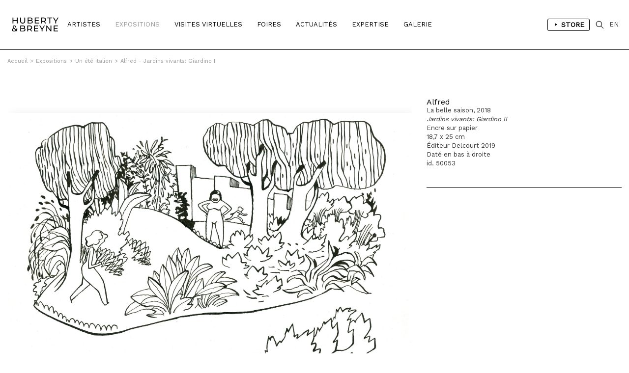

--- FILE ---
content_type: text/html; charset=iso-8859-1
request_url: https://hubertybreyne.com/fr/expositions/oeuvre/38292/?paged=7&id_ex=435
body_size: 7049
content:

    <!DOCTYPE html>
    <html lang="fr">
    <head>
        <meta http-equiv="Content-Type" content="text/html; charset=iso-8859-15"/>
        <meta http-equiv="Content-Style-Type" content="text/css"/>
        <meta http-equiv="Content-Language" content="fr"/>
        <meta name="viewport" content="width=device-width, initial-scale=1.0">
        <title>Alfred, La belle saison, Jardins vivants: Giardino II, 2018 | Un été italien | Oeuvre | HUBERTY & BREYNE</title>
<meta name="Description" content="Alfred, La belle saison, Jardins vivants: Giardino II, 2018 | Un été italien | Oeuvre | HUBERTY & BREYNE"/>
<meta name="keywords" content="Alfred, La belle saison, Jardins vivants: Giardino II, 2018 | Un été italien | Oeuvre | HUBERTY & BREYNE"/>
<!-- Update your html tag to include the itemscope and itemtype attributes. -->
<html itemscope itemtype="https://schema.org/Product">
<meta itemprop="name" content="Alfred, La belle saison, Jardins vivants: Giardino II, 2018 | Un été italien | Oeuvre | HUBERTY & BREYNE">
<meta itemprop="description" content="Alfred, La belle saison, Jardins vivants: Giardino II, 2018 | Un été italien | Oeuvre | HUBERTY & BREYNE">
<meta itemprop="image" content="http://hubertybreyne.com/cspdocs/artwork/images/_alfred_giardino_ii_huberty_breyne_38292.jpg">
<!-- Twitter -->
<meta name="twitter:card" content="summary">
<meta name="twitter:site" content="@HubertyBreyne">
<meta name="twitter:title" content="Alfred, La belle saison, Jardins vivants: Giardino II, 2018 | Un été italien | Oeuvre | HUBERTY & BREYNE">
<meta name="twitter:description" content="Alfred, La belle saison, Jardins vivants: Giardino II, 2018 | Un été italien | Oeuvre | HUBERTY & BREYNE">
<meta name="twitter:creator" content="@HubertyBreyne">
<meta name="twitter:image" content="http://hubertybreyne.com/cspdocs/artwork/images/_alfred_giardino_ii_huberty_breyne_38292.jpg">
<!-- Facebook -->
<meta property="og:title" content="Alfred, La belle saison, Jardins vivants: Giardino II, 2018 | Un été italien | Oeuvre | HUBERTY & BREYNE"/>
<meta property="og:type" content="article"/>
<meta property="og:url" content="http://hubertybreyne.com/fr/expositions/oeuvre/38292/?paged=7&id_ex=435"/>
<meta property="og:image" content="http://hubertybreyne.com/cspdocs/artwork/images/_alfred_giardino_ii_huberty_breyne_38292.jpg"/>
<meta property="og:description" content="Alfred, La belle saison, Jardins vivants: Giardino II, 2018 | Un été italien | Oeuvre | HUBERTY & BREYNE"/>
<meta property="og:site_name" content="HUBERTY & BREYNE, i.e. Moz"/>
<!-- Mobile -->
<meta name="apple-mobile-web-app-capable" content="yes">
<meta name="apple-touch-fullscreen" content="yes">
<!-- Youtube -->
<meta name="google-site-verification" content="-Nrhm8J9YzteC3QZ8hpX_8r7IlxuAgAZoGPcjwCIqak" />
        <link type="text/css" rel="stylesheet" href="/site/jscripts/bootstrap/css/bootstrap.min.css"/>
        <link type="text/css" rel="stylesheet" href="/site/jscripts/bootstrap/css/bootstrap-theme.min.css"/>
        <link type="text/css" rel="stylesheet" href="/site/jscripts/bootstrap/css/hb-theme.css?v=1679495587"/>
        <link type="text/css" rel="stylesheet"
              href="/site/jscripts/bootstrap/plugins/selectBoxit/bootstrap-select.css"/>
        <link type="text/css" rel="stylesheet" href="/site/jscripts/owl.carousel.min.css"/>
        <link class="rs-file" rel="stylesheet" href="/site/jscripts/royalslider/royalslider.css">
        <link class="rs-file" rel="stylesheet" href="/site/jscripts/royalslider/skins/default/rs-default.css">
        <link rel="stylesheet" type="text/css" href="/site/jscripts/bootstrap/css/selectize/selectize.css"/>
        <link href="https://fonts.googleapis.com/css?family=Work+Sans" rel="stylesheet">
                                    <link rel="stylesheet" type="text/css" href="/site/jscripts/fancybox/jquery.fancybox.css?v=2.1.5"/>
            <link rel="stylesheet" type="text/css" href="/site/jscripts/iviewer/jquery.iviewer.css"/>
                <!-- Fav and touch icons -->
        <link rel="icon" type="image/png" href="/favicon.png"/>
        <!--[if IE]>
        <link rel="shortcut icon" type="image/x-icon" href="/favicon.ico"/><![endif]-->
        <script>var qazy_image = "[data-uri]"; </script>
        <link rel="canonical" href="http://hubertybreyne.com/fr/expositions/oeuvre/38292/?paged=7&id_ex=435"/>
        <link rel="alternate" hreflang="fr"
              href="https://www.hubertybreyne.com/fr/expositions/oeuvre/38292/huberty-breyne"/>
        <link rel="alternate" hreflang="en"
              href="https://www.hubertybreyne.com/en/expositions/oeuvre/38292/huberty-breyne"/>
        <link rel="alternate" hreflang="x-default"
              href="https://www.hubertybreyne.com/en/expositions/oeuvre/38292/huberty-breyne"/>

        <script async src="https://www.googletagmanager.com/gtag/js?id=UA-84745429-1"></script>
        <script>
            window.dataLayer = window.dataLayer || [];
            function gtag(){dataLayer.push(arguments);}
            gtag('js', new Date());
            gtag('config', 'UA-84745429-1');
        </script>
    </head>
    <body class="">
    <div id="siteContainer">
        <div id="headerContainer">
                        <div class="container-fluid">
                <div class="row">
                    <div class="col-md-12">
                        <div class="row">
    <div id="header" >
        <nav class="navbar navbar-default" role="navigation">
                        <div class="col-sm-2 col-md-1">
                <div id="logo_container">
                    <a href="/fr/galerie/accueil/0/huberty-breyne-accueil"
                       class="logo "
                       title="HUBERTY & BREYNE">
                        <img src="/site/graphisme/logo_huberty_breyne.svg" alt="HUBERTY & BREYNE">
                    </a>
                </div>
            </div>

            <div id="nav-icon">
                <span></span>
                <span></span>
                <span></span>
            </div>


            <div class="col-sm-10 col-md-11">
                <div id="main_nav_container">
                    <ul class="nav navbar-nav" id="main_nav">
                                                    <li>
                                                                <a
                                        class=""
                                        href="/fr/artistes/liste/0/liste-des-artistes"
                                        title="Artistes">
                                    Artistes                                </a>
                            </li>
                            <li>
                                                                <a class="active"
                                   href='/fr/expositions/encours/0/liste-des-expositions-en-cours'
                                   title="Expositions"
                                >
                                    Expositions                                </a>
                            </li>
                            <li>
                                                                <a class=""
                                   href='/fr/visitesvirtuelles/passees/0/liste-des-visites-virtuelles-passees'
                                   title="Visites Virtuelles"
                                >
                                    Visites Virtuelles                                </a>
                            </li>
                            <li>
                                                                <a class=""
                                   href="/fr/foires/liste/0/liste-des-foires"
                                   title="Foires"
                                >
                                    Foires                                </a>
                            </li>
                                                            <li>
                                                                        <a
                                            class=""
                                            href="/fr/actualites/liste/0/actualites-de-la-galerie"
                                            title="Actualités"
                                    >
                                        Actualités                                    </a>
                                </li>
                            
                            <li>
                                                                <a
                                        class=""
                                        href="/fr/expertise/presentation/0/expertise-de-la-galerie"
                                        title="Expertise"
                                >
                                    Expertise                                </a>
                            </li>

                            <li>
                                                                                                        <a class=""
                                       href="/fr/galerie/presentation/0/presentation-de-la-galerie"
                                       title="Galerie"
                                    >
                                        Galerie</a>
                                                            </li>
                                                <li class="cartLi menuLang sparkleItem" id="menuShopMobile">
                                                            <a href='/fr/store/home/0/huberty-breyne-store'
                                   title="Store"
                                                                    >
                                    Store                                </a>
                                                    </li>
                    </ul>
                    <ul id="MenuCart" class="nav navbar-nav">
    <li class="cartLi menuLang sparkleItem" id="menuShop">
                    <a href='/fr/store/home/0/huberty-breyne-store'
               title="Liens vers le store"
                            >
                <span class="a_l">
                    <svg height="48" viewBox="0 0 48 48" width="48"
                         xmlns="http://www.w3.org/2000/svg"><path d="M-838-2232H562v3600H-838z"
                                                                  fill="none"/><path
                                class="aLsvgColor" d="M16 10v28l22-14z"/><path d="M0 0h48v48H0z"
                                                                               fill="none"/></svg>
                </span>
                Store            </a>
            </li>
    <li class="cartLi">
        <div class="cartClass searchIcon searchOpener">
        </div>
    </li>

        
    <li class="cartLi menuLang" id="menuLang">
                    <a
                    href="/en/expositions/oeuvre/38292/huberty-breyne-gallery"
                    title="HUBERTY & BREYNE"
                    class="cartClass

                "
            >
                EN
            </a>
            </li>
</ul>                    <div class="clearfix"></div>
                </div>
            </div>
        </nav>


        <div id="userInfos">
            <div id="userInfosInner">
                <div id="userInfosHeader">
                    <div id="userCartTitle" class="fontMedium uppercase">
                        Panier                    </div>
                    <ul class="nav navbar-nav menuUl" id="userInfosHeaderUl">

                        <li class="cartLi">

                                                        <a href="/ecommerce/carts" class="cartClass cartIcon">


                                
                                <span class="nbPanier">
                            </span>
                            </a>

                        </li>
                    </ul>
                </div>

                <div id="userCart">
                    <div id="userCartInner">


                        <div id="userCartContent">
                            Aucunes oeuvres dans votre panier                        </div>


                        <div id="userCartFooter">

                            <div id="totalCart">

                            </div>
                                                        <a href="/ecommerce/carts" class="userCartFooterLinks fontMedium"
                               id="userCartOrderBtn">
                                Commander                            </a>

                            <div class="userCartFooterLinks fontMedium" id="closeCartSideBar">
                                Continuer ma visite                            </div>
                        </div>
                    </div>
                </div>
            </div>
        </div>


        <div id="searchContainer">
    <div class="container-fluid">
        <div class="row">
            <div class="col-md-12">
                <div id="searchInputContainer">
                                        <form action="/fr/recherche/resultat/0/recherche" id="searchTopForm" method="get">
                        <label class="hidden" for="searchTop">Recherche</label>
                        <input type="text" id="searchTop" name="searchTop"/>
                    </form>
                </div>
                <div id="restultContainer">
                    <div id="resultInner">

                    </div>
                </div>
                <div id="searchClose" class="closeIcon"></div>
            </div>
        </div>
    </div>
    <div class="position_relative">
        <div id="animatedBar"></div>
    </div>
</div>    </div>
</div>
                    </div>
                </div>
            </div>
        </div>

        <div id="contentContainer" >
            <div id="mainContent">
                    <div class="ariane_container">
        <div class="container-fluid">
            <div class="row">
                <div class="col-md-12">
                    <div id="arianne">
                        <a href='/' title='HUBERTY & BREYNE'><span class='homeIcon'>Accueil</span></a><span class='ariarrow'>></span><a href='/fr/expositions/encours/0/liste-des-expositions-en-cours' title='Expositions'>Expositions</a><span class='ariarrow'>></span><a href='/fr/expositions/presentation/435/un-ete-italien' title='Un été italien'>Un été italien</a><span class='ariarrow'>></span><a href='/fr/expositions/oeuvre/38292/jardins-vivants-giardino-ii?id_ex=435' title='Jardins vivants: Giardino II'>Alfred - Jardins vivants: Giardino II</a>                    </div>
                </div>
            </div>
        </div>
    </div>
                <h1 class="hidden">
    Alfred, La belle saison, Jardins vivants: Giardino II, 2018</h1>
<div class="container-fluid use_panzoom_fancybox" id="details_artwork">
            <div id="artist_details_container" class="row">
            <div id="artist_left" class="col-md-8 col-sm-8 col-xs-12">
                <div id="section_oeuvres">
                    <div id="diapo_container">
                        <div id="gallery-1" class="royalSlider rsDefault">
                                                        <div class="slider_inner">
                                                                    
                                    <a  title='Jardins vivants: Giardino II, 2018'   rel='gallery-artwork-presentation' data-fancybox-title='&lt;strong&gt;Alfred&lt;/strong&gt;&lt;br&gt;La belle saison, 2018&lt;br /&gt;&lt;em&gt;Jardins vivants: Giardino II&lt;/em&gt;&lt;br /&gt;Encre sur papier&lt;br /&gt;18,7 x 25 cm &lt;br /&gt;&Eacute;diteur Delcourt 2019&lt;br /&gt;Dat&eacute; en bas &agrave; droite&lt;br /&gt;id. 50053'   class='fancybox zoom'   href='/cspdocs/artwork/images/_alfred_giardino_ii_huberty_breyne_38292.jpg' >
                                        <div class="loupeHover">

                                        </div>

                                        <picture>
    <source srcset="/cspdocs/artwork/images/_alfred_giardino_ii_huberty_breyne_38292.jpg" media="(min-width: 800px)">
        <img
        class="lazyload rsImg noMargin"
        src="[data-uri]"
        srcset="/cspdocs/artwork/images/_alfred_giardino_ii_huberty_breyne_38292.jpg"
        alt="Alfred - "
        data-rsTmb="/cspdocs/artwork/images/_alfred_giardino_ii_huberty_breyne_38292.jpg"
        >
</picture>
                                    </a>
                                    
                                <div class="rsCaption">
                                                                    </div>
                            </div>


                                                            
                                                                                    </div>
                    </div>
                    <div class="clearfix"></div>
                </div>

                <div class="clearfix"></div>


                <div class="row">
                    <div class="col-md-12">
                        <div id="vues_supp_container" class="hidden">
                            <div class="clearfix"></div>
                        </div>
                        <div class="clearfix"></div>
                        <div id="mobileInfos">

                        </div>
                        <div class="clearfix"></div>
                    </div>
                </div>


                <!-- ARTIST LEFT-->
            </div>
            <div id="artist_right_container" class="col-md-4 col-sm-4 col-xs-4">


                <div id="detailsRight">
                    <div class="artworkDetailsInfos">
                        <div class="artworkDetailsInfosInner">
                            <div class="artworkDiapoInfosLegend">


                                <div class="fixedLegendLeft">


                                    <div class="artworkLegendInner">
                                                                                <div class="artworkDiapoArtistName">
                                            <h2 class="header_without_style">
                                                <a href="alfred-jardins-vivants-giardino-ii-2018?id_ex=435"
                                                    title="Alfred">
                                                    Alfred                                                </a>
                                            </h2>
                                        </div>
                                        La belle saison, 2018<br /><em>Jardins vivants: Giardino II</em><br />Encre sur papier<br />18,7 x 25 cm <br />Éditeur Delcourt 2019<br />Daté en bas à droite<br />id. 50053                                                                                <div id="diapo_caption">
                                        </div>
                                    </div>
                                                                                                                </div>
                                    <div class="clearfix"></div>


                                </div>

                            </div>
                        </div>
                    </div>


                </div>

                <div class="clearfix"></div>
                <div id="arrow_container">
                                                                    <a class="next"
                            href="/fr/expositions/oeuvre/38293/alfred-jardins-vivants-giardino-i-2018?id_ex=435">
                            <div class="arrow_right">
                            </div>
                        </a>
                                                                                        <a class="previous"
                            href="/fr/expositions/oeuvre/38291/alfred-jardins-vivants-giardino-iii-2018?id_ex=435">
                            <div class="arrow_left">
                            </div>
                        </a>
                                    </div>
            </div>

            <!--VIDEO-->
                                    <div class="row">
                <div class="col-md-12">
                    <div class="sectionDetails" id="artistArtworks">

                        <div class="row">
                                                            <div class="col-md-6">
                                    <div class="sectionTitle fontMedium uppercase titre_fourchette">
                                        &OElig;uvres de l'exposition Un été italien                                    </div>
                                </div>
                                                                                                            </div>
                                                    <div class="sectionContent">
                                <div id="infinite_container">


    <div id="artwork_list" class="homelist">
        <div class="row">
            <div id="page_1" class="page_position infinite_page">
                                
                    
                    
                    <div class="col-xs-12 col-sm-6 col-md-3 item item_artwork">


                        <div
                                class="mosaicItemInner ">
                            <a href="/fr/expositions/oeuvre/38260/alfred-jardins-vivants-giardino-in-piedi-2019?id_ex=435"
                               title="ALFRED - Jardins vivants, Giardino in Piedi, 2019">
                                <div class="mosaicItemImg">
                                                                            
                                        <picture>
    <source srcset="/cspdocs/artwork/images/_alfred_giardino_in_piedi_huberty_breyne_38260.jpg" media="(min-width: 800px)">
        <img
        class="lazyload "
        src="[data-uri]"
        srcset="/cspdocs/artwork/images/_alfred_giardino_in_piedi_huberty_breyne_38260.jpg" alt="ALFRED - Jardins vivants, Giardino in Piedi, 2019">
</picture>

                                                                    </div>
                            </a>

                            <div class="mosaicItemDescription">

                                <a href="/fr/expositions/oeuvre/38260/alfred-jardins-vivants-giardino-in-piedi-2019?id_ex=435"
                                   title="ALFRED - Jardins vivants, Giardino in Piedi, 2019">
                                                                            <div class="nomItem">
                                            <p class="fontMedium dixHuit">
                                                ALFRED                                            </p>
                                        </div>
                                    
                                    <div class="detailsItem douze">
                                        La belle saison, 2019<br /><em>Jardins vivants, Giardino in Piedi</em><br />Encres sur papier<br />29 x 20,5 cm <br />                                    </div>
                                </a>

                                                                        <div class="cartMosaic">
                                            <div class="price fontMedium displayInlineBlock">Vendue</div>
                                        </div>
                                        
                            </div>
                        </div>

                    </div>


                
                    
                    
                    <div class="col-xs-12 col-sm-6 col-md-3 item item_artwork">


                        <div
                                class="mosaicItemInner ">
                            <a href="/fr/expositions/oeuvre/38261/alfred-jardins-vivants-roma-mascherato-2019?id_ex=435"
                               title="ALFRED - Jardins vivants: Roma Mascherato, 2019">
                                <div class="mosaicItemImg">
                                                                            
                                        <picture>
    <source srcset="/cspdocs/artwork/images/_alfred_roma_mascherato_huberty_breyne_38261.jpg" media="(min-width: 800px)">
        <img
        class="lazyload "
        src="[data-uri]"
        srcset="/cspdocs/artwork/images/_alfred_roma_mascherato_huberty_breyne_38261.jpg" alt="ALFRED - Jardins vivants: Roma Mascherato, 2019">
</picture>

                                                                    </div>
                            </a>

                            <div class="mosaicItemDescription">

                                <a href="/fr/expositions/oeuvre/38261/alfred-jardins-vivants-roma-mascherato-2019?id_ex=435"
                                   title="ALFRED - Jardins vivants: Roma Mascherato, 2019">
                                                                            <div class="nomItem">
                                            <p class="fontMedium dixHuit">
                                                ALFRED                                            </p>
                                        </div>
                                    
                                    <div class="detailsItem douze">
                                        La belle saison, 2019<br /><em>Jardins vivants: Roma Mascherato</em><br />Encres sur papier<br />27 x 38,5 cm <br />                                    </div>
                                </a>

                                
                            </div>
                        </div>

                    </div>


                
                    
                    
                    <div class="col-xs-12 col-sm-6 col-md-3 item item_artwork">


                        <div
                                class="mosaicItemInner ">
                            <a href="/fr/expositions/oeuvre/38262/alfred-baci-bacio?id_ex=435"
                               title="ALFRED - Baci Bacio">
                                <div class="mosaicItemImg">
                                                                            
                                        <picture>
    <source srcset="/cspdocs/artwork/images/_alfred_baci_bacio_huberty_breyne_38262.jpg" media="(min-width: 800px)">
        <img
        class="lazyload "
        src="[data-uri]"
        srcset="/cspdocs/artwork/images/_alfred_baci_bacio_huberty_breyne_38262.jpg" alt="ALFRED - Baci Bacio">
</picture>

                                                                    </div>
                            </a>

                            <div class="mosaicItemDescription">

                                <a href="/fr/expositions/oeuvre/38262/alfred-baci-bacio?id_ex=435"
                                   title="ALFRED - Baci Bacio">
                                                                            <div class="nomItem">
                                            <p class="fontMedium dixHuit">
                                                ALFRED                                            </p>
                                        </div>
                                    
                                    <div class="detailsItem douze">
                                        <em>Baci Bacio</em><br />Crayons de couleur sur papier<br />20,5 x 14,2 cm <br />                                    </div>
                                </a>

                                                                        <div class="cartMosaic">
                                            <div class="price fontMedium displayInlineBlock">Vendue</div>
                                        </div>
                                        
                            </div>
                        </div>

                    </div>


                
                    
                    
                    <div class="col-xs-12 col-sm-6 col-md-3 item item_artwork">


                        <div
                                class="mosaicItemInner ">
                            <a href="/fr/expositions/oeuvre/38263/alfred-baiser-vole-1?id_ex=435"
                               title="ALFRED - Baiser Volé 1">
                                <div class="mosaicItemImg">
                                                                            
                                        <picture>
    <source srcset="/cspdocs/artwork/images/_alfred_baiser_vole_1_huberty_breyne_38263.jpg" media="(min-width: 800px)">
        <img
        class="lazyload "
        src="[data-uri]"
        srcset="/cspdocs/artwork/images/_alfred_baiser_vole_1_huberty_breyne_38263.jpg" alt="ALFRED - Baiser Vol&eacute; 1">
</picture>

                                                                    </div>
                            </a>

                            <div class="mosaicItemDescription">

                                <a href="/fr/expositions/oeuvre/38263/alfred-baiser-vole-1?id_ex=435"
                                   title="ALFRED - Baiser Volé 1">
                                                                            <div class="nomItem">
                                            <p class="fontMedium dixHuit">
                                                ALFRED                                            </p>
                                        </div>
                                    
                                    <div class="detailsItem douze">
                                        <em>Baiser Volé 1</em><br />Encres sur papier<br />18 x 13 cm <br />                                    </div>
                                </a>

                                                                        <div class="cartMosaic">
                                            <div class="price fontMedium displayInlineBlock">Vendue</div>
                                        </div>
                                        
                            </div>
                        </div>

                    </div>


                            </div>
        </div>
    </div>
</div>
<div id="pagination"
>
    <a class="prevnext" href="?paged=6&id_ex=435" title="Page précédente"><</a> <a href="?paged=1&id_ex=435">01</a> &hellip; <a href="?paged=4&id_ex=435">04</a> <a href="?paged=5&id_ex=435">05</a> <a href="?paged=6&id_ex=435">06</a> <span class="current">07</span> <a href="?paged=8&id_ex=435">08</a>  | <a href="?paged=9&id_ex=435">09</a> <a class="prevnext" id="next" href="?paged=8&id_ex=435" title="Page suivante">></a></div>
<div id="page_lecteur"><a class='link_scroll_to' href="#page_1">1</a></div>


                            </div>
                                            </div>
                </div>
            </div>


            <div class="clearfix"></div>
        
    </div>
    <div class="wish_list_popin">
    <div class="whish_list_inner">
        <div class="croix"></div>
        <div id="add_to_wish_list">
        </div>
    </div>
</div>
            </div>
            <div class="clearfix"></div>
        </div>

        <div id="footerContainer">
            <div class="container-fluid">
                <div class="row">
                    <div class="col-md-12">
                        <div class="row">
    <div id="footer">

        <div class="col-md-3 col-sm-3">
            <div class="footer_inner">
                <p>
                    <strong>
                        BRUXELLES | CHÂTELAIN                    </strong>
                    <br>
                    33 place du Châtelain<br>
                    1050 Bruxelles<br>
                    +32 (0)2 893 90 30<br>
                    <a
                            href="mailto:contact@hubertybreyne.com"
                            title="Nous contacter"
                    >contact@hubertybreyne.com</a>
                    <br>
                    <br>
                    Mercredi > Samedi 11h-18h                </p>
            </div>
        </div>

        <div class="col-md-3 col-sm-3">
            <div class="footer_inner">
                <p>
                    <strong>
                        PARIS | MATIGNON                    </strong>
                    <br>
                    36 avenue Matignon<br>
                    75008 Paris<br>
                    +33 (0)1 40 28 04 71<br>
                    <a
                            href="mailto:contact@hubertybreyne.com"
                            title="Nous contacter"
                    >contact@hubertybreyne.com</a>
                    <br>
                    <br>
                    Mercredi > Samedi 11h-19h                </p>
            </div>
        </div>

        <div class="col-md-3 col-sm-3">
            <div class="footer_inner">
                <p>
                    <strong>
                        PARIS | CHAPON                    </strong>
                    <br>
                    19 - 21 Rue Chapon<br>
                    75003 Paris<br>
                    +33 (0)1 71 32 51 98<br>
                    <a
                            href="mailto:contact@hubertybreyne.com"
                            title="Nous contacter"
                    >contact@hubertybreyne.com</a>
                    <br>
                    <br>
                    Mercredi > Vendredi 13h30-19h <br> Samedi 12h-19h                </p>
            </div>
        </div>

        <div class="col-md-3 col-sm-3">
            <div class="footer_inner">
                <div class="rs_container">
                    <a href="https://www.facebook.com/HubertyBreyneGallery/"
                       rel="noopener"
                       title="Huberty & Breyne  Facebook"
                       id="facebook" target="_blank">Facebook</a>
                    <a href="https://www.instagram.com/hubertybreyne"
                       rel="noopener"
                       title="Huberty & Breyne  Instagram"
                       id="instagram" target="_blank">Instagram</a>
                    <a href="https://www.youtube.com/channel/UC6axLeiQSV4k6I4KgT7wFkw"
                       rel="noopener"
                       title="Huberty & Breyne  Youtube"
                       id="youtube" target="_blank">Youtube</a>
                </div>
                <div class="clearfix"></div>

                <div class="mentions">
                    <a href="/fr/galerie/newsletter/0/subscribe-to-our-newsletter"
                       title="S'inscrire à notre newsletter"
                    >
                        S'inscrire à notre newsletter                    </a>
                    <br>
                    <a
                            href="/fr/galerie/cgv/0/conditions-generales-de-vente"
                            title="Conditions générales de vente"

                        
                    >
                        CGU/CGV                    </a>
                    <br>
                    <a href="/fr/galerie/mentions/0/mentions-legales"
                       title="Mentions légales"
                                            >
                        Mentions légales                    </a>
                    <br>
                    <a href="/fr/galerie/credits/0/credits"
                       title="Crédits"
                        
                    >
                        Crédits                    </a>
                    <br/>
                    <br/>
                    <a href="/fr/archives/archives/0/archives"
                       title="Archives"
                       id="footer_archives"
                                            >
                        Archives                    </a>
                </div>

            </div>
        </div>
        <div class="clearfix"></div>

        <div id="copyright">
            <div class="col-md-3 col-sm-3">
                <p>Huberty & Breyne &copy;
                    &ndash; 2026</p>
            </div>
            <div class="col-md-3 col-sm-3">
                <div id="pwrd_by">
                    <p>powered by <a href="http://curatorstudio.com/" target="_blank"
                                     rel="noopener"
                                     title="Curator Studio - software and websites for art insiders">Curator Studio</a>
                    </p>
                </div>
            </div>
        </div>

        <div class="clearfix"></div>
    </div>
</div>
                    </div>
                </div>
            </div>
        </div>

    </div>


    <!--JS-->
    <script type="text/javascript" src="https://ajax.googleapis.com/ajax/libs/jquery/1.11.0/jquery.min.js"></script>

    <script type="text/javascript" src="/site/jscripts/selectize/selectize.min.js" charset='UTF-8'></script>

    <script type="text/javascript" src="/site/jscripts/bootstrap/js/bootstrap.js"></script>
    <script type="text/javascript"
            src="/site/jscripts/bootstrap/plugins/selectBoxit/bootstrap-select.min.js"></script>
    <script type="text/javascript" src="/site/jscripts/royalslider/jquery.royalslider.min.js"></script>

            <script type="text/javascript" src="/site/jscripts/fancybox/source/jquery.fancybox.pack.js?v=2.1.5"></script>
        <script type="text/javascript"
                src="/site/jscripts/fancybox/source/helpers/jquery.fancybox-buttons.js?v=1.0.5"></script>
        <script type="text/javascript"
                src="/site/jscripts/fancybox/source/helpers/jquery.fancybox-media.js?v=1.0.6"></script>

        <script
                src="https://code.jquery.com/ui/1.12.1/jquery-ui.min.js"
                integrity="sha256-VazP97ZCwtekAsvgPBSUwPFKdrwD3unUfSGVYrahUqU="
                crossorigin="anonymous"></script>
        <script type="text/javascript"
                src="/site/jscripts/iviewer/jquery.mousewheel.min.js"></script>
        <script type="text/javascript"
                src="/site/jscripts/iviewer/jquery.iviewer.js"></script>
    

    <script type="text/javascript" src="/site/jscripts/blazy/blazy.min.js"></script>
                <script type="text/javascript" src="/site/jscripts/owl.carousel.min.js"></script>
    
    
    <script type="text/javascript" src="/site/jscripts/general.js"></script>
            <script type="text/javascript" src="/site/jscripts/infiniteScroll/infinite-scroll.pkgd.min.js"></script>
            <script type="text/javascript">
            jQuery(function ($) {


                function updateEshopSquare() {
                    var isMobile = window.matchMedia("only screen and (max-width: 1100px)");
                    if (!isMobile.matches) {
                        //SQUARE MEDIUM
                        var eshop_square_medium = $('.eshop_square_medium');
                        if (eshop_square_medium) {
                            var eshop_square_medium_width = eshop_square_medium.width();
                            eshop_square_medium.height(eshop_square_medium_width);
                        }
                    }
                }

                function updateLegendHeight() {
                    var nom_selection = $('.mosaicItemDescription');
                    if (nom_selection.length) {
                        var maxHeight = Math.max.apply(null, nom_selection.map(function () {
                            return $(this).height();
                        }).get());
                        nom_selection.height(maxHeight);
                    }
                }


                function updateVrLegend() {
                    var nom_selection = $('.description_list');
                    if (nom_selection.length) {
                        var maxHeight = Math.max.apply(null, nom_selection.map(function () {
                            return $(this).height();
                        }).get());
                        nom_selection.height(maxHeight);
                    }
                }

                function updateRectHeight() {
                    var image_container_rect = $('.itemRect'),
                        ratio_rect = 1.4;
                    if (image_container_rect) {
                        var image_container_rect_width = image_container_rect.width(),
                            image_container_rect_height = image_container_rect_width / ratio_rect;
                        image_container_rect.height(image_container_rect_height);
                    }
                }

                var nextURL;

                function updateNextURL(doc) {
                    if (doc) {
                        nextURL = $(doc).find('#pagination a#next').attr('href');
                    }
                    return nextURL;
                }

                // get initial nextURL
                updateNextURL(document);


                var infinite_container = $('#artwork_list > .row');
                var n = 0;
                var infScroll = infinite_container.infiniteScroll({
                        path: function () {
                            const nextURL = updateNextURL();
                            const nexPagePath = nextURL ? nextURL : false;
                            if (nexPagePath === false) {
                                $('.loader-ellips').hide();
                                this.options.append = false;
                                console.log('$this : ', this);
                            }

                            return nexPagePath;
                        },
                        append: '#artwork_list > .row  .item',
                        history: 'push',
                        scrollThreshold: 800,
                        status: '.page-load-status'
                    }
                );

                function updateItemRect() {
                    var image_container_rect = $('.itemRect'),
                        ratio_rect = 1.4;
                    if (image_container_rect) {
                        var image_container_rect_width = image_container_rect.width(),
                            image_container_rect_height = image_container_rect_width / ratio_rect;
                        image_container_rect.height(image_container_rect_height);
                    }
                }


                infScroll.on('append.infiniteScroll', function (event, response, path, items) {
                    updateNextURL(response);
                    console.log('path : ', path);
                                        updateLegendHeight();
                                    });
            });
        </script>
        <!--JS-->

    
    <!--LAZYSIZE-->
    <script type="text/javascript" src="/site/jscripts/lazyness.js" async=""></script>


    </body>
    </html>
    <div style="display: none;">
            </div>


--- FILE ---
content_type: text/html; charset=UTF-8
request_url: https://hubertybreyne.com/site/panier/panier.func.php
body_size: 114
content:
{"artworks":"<div id='artworkCartAjaxContainer'>Aucunes oeuvres dans votre panier<\/div>","total":""}


